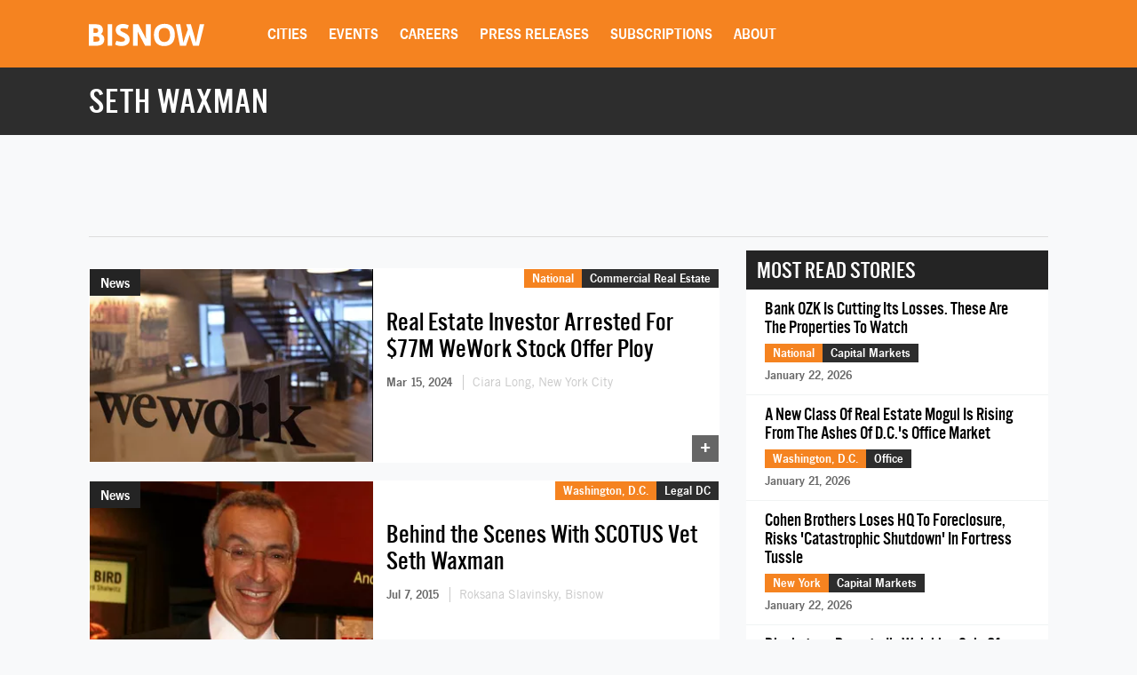

--- FILE ---
content_type: text/html; charset=utf-8
request_url: https://www.google.com/recaptcha/api2/aframe
body_size: 267
content:
<!DOCTYPE HTML><html><head><meta http-equiv="content-type" content="text/html; charset=UTF-8"></head><body><script nonce="8FFo78_Je9-2yRKJkcZpbg">/** Anti-fraud and anti-abuse applications only. See google.com/recaptcha */ try{var clients={'sodar':'https://pagead2.googlesyndication.com/pagead/sodar?'};window.addEventListener("message",function(a){try{if(a.source===window.parent){var b=JSON.parse(a.data);var c=clients[b['id']];if(c){var d=document.createElement('img');d.src=c+b['params']+'&rc='+(localStorage.getItem("rc::a")?sessionStorage.getItem("rc::b"):"");window.document.body.appendChild(d);sessionStorage.setItem("rc::e",parseInt(sessionStorage.getItem("rc::e")||0)+1);localStorage.setItem("rc::h",'1769294680512');}}}catch(b){}});window.parent.postMessage("_grecaptcha_ready", "*");}catch(b){}</script></body></html>